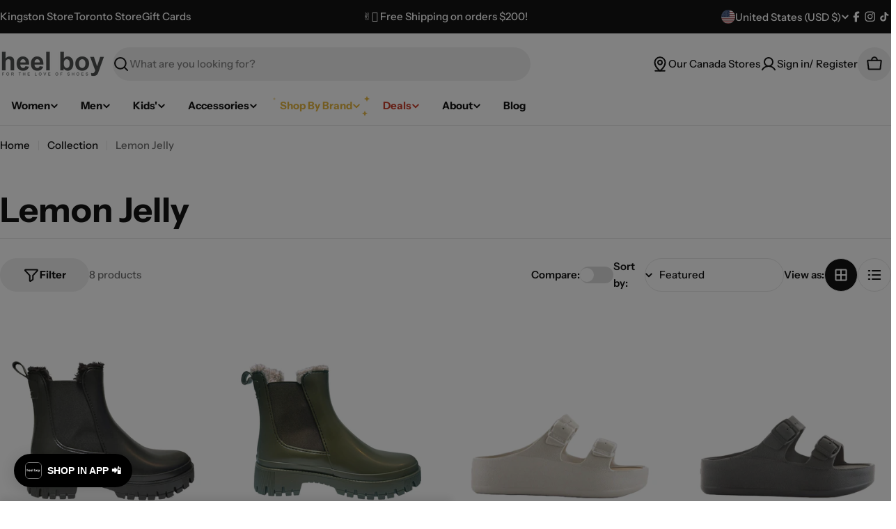

--- FILE ---
content_type: text/javascript
request_url: https://heelboyus.com/cdn/shop/t/118/assets/mobile-sticky-bar.js?v=160745804561808189391758297938
body_size: -75
content:
customElements.get("mobile-sticky-bar")||customElements.define("mobile-sticky-bar",class extends HTMLElement{constructor(){super(),this.classes={enabled:"mobile-sticky-bar-enabled",isShow:"mobile-sticky-bar-up",isHide:"mobile-sticky-bar-down"},this.compareToggleUnsubscriber=FoxTheme.pubsub.subscribe("compare:toggle",this.onCompareToggle.bind(this))}compareToggleUnsubscriber=void 0;connectedCallback(){document.body.classList.add(this.classes.enabled),this.isCompareBarShowing()?this.hide():this.show(),this.lastScrollTop=0,this.scrollHandler=FoxTheme.utils.debounce(this.onScrollHandler.bind(this),10),this.init()}disconnectedCallback(){window.removeEventListener("scroll",this.scrollHandler),this.compareToggleUnsubscriber&&this.compareToggleUnsubscriber()}init(){this.calculateHeight(),window.addEventListener("scroll",this.scrollHandler,!1)}calculateHeight(){requestAnimationFrame(()=>{document.documentElement.style.setProperty("--mobile-sticky-bar-height",`${this.offsetHeight}px`)})}isCompareBarShowing(){return document.body.classList.contains("is-product-comparing")}onCompareToggle(event){event.isActive?this.hide():this.show()}onScrollHandler(){if(this.isCompareBarShowing()){this.hide();return}const offsetTop=document.getElementById("mobileNavStatic").offsetTop,scrollTop=window.scrollY,pointTouch=offsetTop-scrollTop-window.innerHeight;requestAnimationFrame(()=>{this.scrollDirection=scrollTop>this.lastScrollTop?"down":"up",this.lastScrollTop=scrollTop,this.scrollDirection=="up"&&pointTouch>0?this.show():this.hide()})}show(){document.body.classList.remove(this.classes.isHide),document.body.classList.add(this.classes.isShow)}hide(){document.body.classList.remove(this.classes.isShow),document.body.classList.add(this.classes.isHide)}});
//# sourceMappingURL=/cdn/shop/t/118/assets/mobile-sticky-bar.js.map?v=160745804561808189391758297938


--- FILE ---
content_type: text/javascript; charset=utf-8
request_url: https://cdn.virtueimpact.com/widgets/4622/product-page.js?shop=heelboy.myshopify.com
body_size: 3755
content:
(function(virtueLocale, document, window, undefined) {
  let hasShopifyLocale = (typeof Shopify !== 'undefined');
  virtueLocale.getLocale = function() {
    if(hasShopifyLocale && Shopify?.locale && Shopify?.country) {
      return Shopify?.locale
    } else {
      getNavigatorLanguage();
    }
  }
  function getNavigatorLanguage() {
    if (navigator.languages && navigator.languages.length) {
      return navigator.languages[0];
    } else {
      return navigator.userLanguage || navigator.language || navigator.browserLanguage || 'en';
    }
  }
}((window.virtueLocale = typeof Object.create !== 'undefined' ? Object.create(null) : {}), document, window));

(function(pledger, document, window, undefined) {
  if (typeof Shopify == 'undefined') window.Shopify = {};
  if (typeof ShopifyAnalytics == 'undefined') window.ShopifyAnalytics = {};
  pledger.loadCartHooks = function() {
   if(window.virtueCartHooksLoaded == true)  return;
    window.virtueCartHooksLoaded = true;
    (function(ns, fetch) {
      if(typeof fetch !== 'function') return;
      if(!Shopify.pledger_enabled) return;
      ns.fetch = function() {
        const response = fetch.apply(this, arguments);
        response.then(res => {
            if (res.url.startsWith(window.location.origin) && 
            [
              `/cart/add`,
              `/cart/change`,
              `/cart/update`,
              `/cart/clear`,
              `/cart/add.js`,
              `/cart/update.js`,
              `/cart/change.js`,
              `/cart/clear.js`,
              ].some(v => res.url.includes(v))) {
              res.clone().json().then(data => {
                updateDonationsBanner();
              });
            }
        });
        return response;
      }
    }(window, window.fetch));
  }
 
  function virtueDetectMob() {
    return ( ( window.innerWidth <= 800 ) && ( window.innerHeight <= 900 ) );
  }
  pledger.renderProductPageWidget = function() {
       var insertPosition = '';
      if(insertPosition != "manual" && !ShopifyAnalytics?.meta?.product) return;
      //Add the event listener
      window.addEventListener("message", function(e) {
        if(e.origin == 'https://cdn.virtueimpact.com') {
          let data = JSON.parse(e.data);
          if(data.showBanner == true) {
            Shopify.pledger_enabled = true;
            pledger.loadCartHooks();
            let frames = document.querySelectorAll("#product-page-widget");
            if(frames && frames.length) {
              virtueLearnMore.insertLearnMore("product_page_banner");
              for (var i = 0; i < frames.length; i++) {
                  if(data.styles) {
                    for (const prop in data.styles) {
                      frames[i].style[prop] = data.styles[prop];
                    }
                  }
                  frames[i].style.display = "block";
                  if(data.causes > 3) {frames[i].style.height = "15rem";}
                  //Post message back to iframe to get the height
                  let message = {requestHeight: true};
                  frames[i].contentWindow.postMessage(JSON.stringify(message), 'https://cdn.virtueimpact.com' );
               }
            }
            virtueTracking?.ready(frames);
          } else if(data.height) {
            let frames = document.querySelectorAll("#product-page-widget");
            for (var i = 0; i < frames.length; i++) {
              frames[i].style.height = `${data.height}px`;
            }
          } else if(data.selectedCauseId) {
            localStorage.setItem("virtueSelectedCauseId", data.selectedCauseId);
          }
      }
    });
    //Render
    //After the buy button
    if(document.getElementById("pledger-banner") || document.getElementById("product-page-widget")) return;
    let prod_price = 0;
    if(ShopifyAnalytics && ShopifyAnalytics?.meta?.product?.variants.length > 0) {
      prod_price = ShopifyAnalytics?.meta?.product?.variants.filter(val => { return val.id.toString() == ShopifyAnalytics?.meta?.selectedVariantId })[0]?.price;
    }
    if(prod_price == undefined) prod_price = 0;
    if(prod_price == 0 && ShopifyAnalytics?.meta?.product?.variants?.length > 0) {
      prod_price = ShopifyAnalytics?.meta?.product?.variants[0].price
    }
    if(Shopify.cartDonationsEnabled) {
      fetch('/cart.js')
      .then(response => response.json())
      .then(cart => {
        pledgerInsertIframe(cart.total_price);
      });
    } else {
      pledgerInsertIframe(0);
    }
    function pledgerInsertIframe(cartTotal) {
      let src = `https://cdn.virtueimpact.com/widgets/4622/product-page-widget?locale=${virtueLocale.getLocale()}&shop_location=${window.location.origin}&product_id=${ShopifyAnalytics?.meta?.product?.id}&price=${prod_price}&cart_total=${cartTotal}&currency=${Shopify?.currency?.active}&rate=${Shopify?.currency?.rate}&chosen_cause_id=${localStorage.getItem("virtueSelectedCauseId")}`;
      let iframe = '<iframe allowTransparency="true" id="product-page-widget" style="frameborder:0; display:none; width:100%; border:none;margin:20px 0px;" src=' + src + '></iframe>';
      let customSelector = '';
      let customPosition = '';
      let customMobileSelector = '';
      let customMobilePosition = '';
      //Get the section to insert the iframe
      let insertPosition = '';
      if(insertPosition == "manual" && virtueProductCurrentScript) {
        virtueProductCurrentScript.insertAdjacentHTML("afterend", iframe);
      } else if(customMobileSelector.length > 0 && virtueDetectMob()) {
        document.querySelector(customMobileSelector).insertAdjacentHTML(customMobilePosition || 'beforeend', iframe);
      } else if (customSelector.length > 0) {
        document.querySelector(customSelector).insertAdjacentHTML(customPosition || 'beforeend', iframe);
      } else {
        let buySections = [];
        const pldgeProdPageSelectors = ["product-form", ".product-single__form", "form.product-form", "form.productAction", 'form[action="/cart/add"]'];
        for (var i = 0; i < pldgeProdPageSelectors.length; i++) {
          buySections = document.querySelectorAll(pldgeProdPageSelectors[i]);
          if(buySections.length) break;
        }
        if(buySections.length) {
          for (var i = 0; i < buySections.length; i++) {
            let element = buySections[i];
            if (element.offsetWidth > 0 || element.offsetHeight > 0) {
              element.insertAdjacentHTML('beforeend', iframe);
              break;
            }
          }
        }
      }
    }
  }
  pledger.handleVariantChanges = function() {
    function virtueInterceptUrl (fn, handler, before) {
      return function interceptor () {
        if (before) {
          handler.apply(this, arguments)
          return fn.apply(this, arguments)
        } else {
          var result = fn.apply(this, arguments)
          handler.apply(this, arguments)
          return result
        }
      }
    }

    function virtueUrlHandler () {
      //Get the variant id
      //Get the variant and amount
      //Update the iframe / 2.0 widget
      try {
        let frames = document.querySelectorAll("#product-page-widget");
        if(!frames || !frames.length) return;
        //Get the cart total price
        let variantId = new URLSearchParams(window.location.search).get("variant") || ShopifyAnalytics?.meta?.selectedVariantId
        let newVariant = ShopifyAnalytics?.meta?.product?.variants.filter(val => { return val.id.toString() == variantId })[0];
        let message = { variantChanged: true, variantPrice: (newVariant.price / 100) };
        if(frames && frames.length) {
          for (var i = 0; i < frames.length; i++) {
            frames[i].contentWindow.postMessage(JSON.stringify(message), 'https://cdn.virtueimpact.com' );
          }
        }
      } catch {

      }
    }


    // Assign listeners
    history.pushState = virtueInterceptUrl(history.pushState, virtueUrlHandler);
    history.replaceState = virtueInterceptUrl(history.replaceState, virtueUrlHandler);
    window.addEventListener('popstate', virtueUrlHandler);
  }
}((window.pledger = typeof Object.create !== 'undefined' ? Object.create(null) : {}), document, window));
var virtueProductCurrentScript = document.currentScript;
//Upsell donations
Shopify.cartDonationLevels = [{"cart_value":100,"donation_type":"percentage","donation_value":10,"donation_message":"When you spend £100 or more donate 10% of your order to a cause with impact."},{"cart_value":150,"donation_type":"percentage","donation_value":15,"donation_message":"When you spend £150 or more donate 15% of your order to a cause with impact."},{"cart_value":200,"donation_type":"percentage","donation_value":20,"donation_message":"When you spend £200 or more donate 20% of your order to a cause with impact."}];
Shopify.cartDonationsEnabled = false;
pledger.renderProductPageWidget();
pledger.handleVariantChanges();
function updateDonationsBanner() {
  let frames = document.querySelectorAll("#product-page-widget");
  if(!frames || !frames.length) return;
  fetch('/cart.js')
    .then(response => response.json())
    .then(cart => {
      //Get the cart total price
      var cartTotal = (cart.total_price / 100);
      let message = { cartUpdated: true, cartTotal: cartTotal };
      if(frames && frames.length) {
        for (var i = 0; i < frames.length; i++) {
          frames[i].contentWindow.postMessage(JSON.stringify(message), 'https://cdn.virtueimpact.com' );
        }
      }
    });
  }
(function(virtueLocale, document, window, undefined) {
  let hasShopifyLocale = (typeof Shopify !== 'undefined');
  virtueLocale.getLocale = function() {
    if(hasShopifyLocale && Shopify?.locale && Shopify?.country) {
      return Shopify?.locale
    } else {
      getNavigatorLanguage();
    }
  }
  function getNavigatorLanguage() {
    if (navigator.languages && navigator.languages.length) {
      return navigator.languages[0];
    } else {
      return navigator.userLanguage || navigator.language || navigator.browserLanguage || 'en';
    }
  }
}((window.virtueLocale = typeof Object.create !== 'undefined' ? Object.create(null) : {}), document, window));

(function(virtueLearnMore, document, window, undefined) {
  virtueLearnMore.loadFrame = function() {
     window.addEventListener("message", function(e) {
      if(e.origin == 'https://cdn.virtueimpact.com' || e.origin == window.location.origin) {
        try{
          let data = JSON.parse(e.data);
          if(data.showLearnMorePopup == true) {
            let frame = document.getElementById("learn-more-widget");
            frame.style.top = `${document.documentElement.scrollTop}px`;
            frame.style.display = "inline";
            document.body.style.overflow = "hidden";
          } else if(data.showLearnMorePopup == false) {
            document.getElementById("learn-more-widget").style.display = "none";
            document.body.style.overflow = "scroll";
          }
        } catch (e){}
      }
     });
  }
  virtueLearnMore.insertLearnMore = function(widget) {
    if(!document.querySelector("#learn-more-widget")) {
      let iframe = document.createElement('iframe');
      iframe.style.display = "none";
      iframe.style.width="100%";
      iframe.id = "learn-more-widget";
      iframe.style.height="100vh";
      iframe.style.align="left";
      iframe.style.scrolling="no";
      iframe.style.position = "absolute";
      iframe.style.frameborder="0";
      iframe.style.backgroundColor = "transparent";
      iframe.style.zIndex="888888888888888";
      iframe.allowTransparency = true;
      iframe.style.border = "0px";
      let params = {
        shop_location: window.location.origin,
        widget: widget,
        locale: virtueLocale.getLocale()
      };
      if(hasShopify) {
        params.currency = Shopify?.currency?.active;
        params.rate = Shopify?.currency?.rate || 1;
      }
      if(widget == "custom" && hasShopify && Shopify?.virtueWidget) {
        params = {
          ...params,
          ...Shopify.virtueWidget
        }
      }
      if (hasShopify && ShopifyAnalytics?.meta?.product?.id) {
          params.product_id = ShopifyAnalytics?.meta?.product?.id;
      }
      iframe.src = `https://cdn.virtueimpact.com/widgets/4622/learn-more-widget?${new URLSearchParams(params).toString()}`;
      document.body.appendChild(iframe);
      virtueLearnMore.loadFrame();
    }
  }

}((window.virtueLearnMore = typeof Object.create !== 'undefined' ? Object.create(null) : {}), document, window));
var hasShopify = (typeof Shopify !== 'undefined');
if(hasShopify && Shopify?.loadLearnMoreWidget) {
  virtueLearnMore.insertLearnMore(Shopify?.loadLearnMoreWidget);
}
  (function(virtueTracking, document, window, undefined) {
  function generateId() {
    return 'xxxxxxxx-xxxx-4xxx-yxxx-xxxxxxxxxxxx'.replace(/[xy]/g, function (c) {
      const r = Math.random() * 16 | 0;
      const v = c === 'x' ? r : (r & 0x3 | 0x8);
      return v.toString(16);
    });
  }
  function setCookie (name, value, ttl, domain) {
    let expires = "";
    let cookieDomain = "";
    if (ttl) {
      const date = new Date();
      date.setTime(date.getTime() + (ttl * 60 * 1000));
      expires = "; expires=" + date.toGMTString();
    }
    if (domain) {
      cookieDomain = "; domain=" + domain;
    }
    document.cookie = name + "=" + escape(value) + expires + cookieDomain + "; path=/; samesite=lax";
  }
  function getCookie (name) {
    let i, c;
    const nameEQ = name + "=";
    const ca = document.cookie.split(';');
    for (i = 0; i < ca.length; i++) {
      c = ca[i];
      while (c.charAt(0) === ' ') {
        c = c.substring(1, c.length);
      }
      if (c.indexOf(nameEQ) === 0) {
        return unescape(c.substring(nameEQ.length, c.length));
      }
    }
    return null;
  }
  virtueTracking.setVisitorId = function() {
    let visitorId = generateId();
    setCookie("virtue_visitor", visitorId, 2 * 365 * 24 * 60)
    return visitorId;
  }
  virtueTracking.getVisitorId = function() {
    if(!virtueTracking.visitorId) {
      virtueTracking.visitorId = getCookie("virtue_visitor") || virtueTracking.setVisitorId();
    }
    return virtueTracking.visitorId;
  }
  virtueTracking.setVisitId = function() {
    let visitId = generateId();
    setCookie("virtue_visit", visitId, 4 * 60)
    return visitId;
  }
  virtueTracking.getVisitId = function() {
    if(!virtueTracking.visitId) {
      virtueTracking.visitId = getCookie("virtue_visit") || virtueTracking.setVisitId();
    }
    return virtueTracking.visitId;
  }
  virtueTracking.getCheckoutToken = function() {
    return Shopify?.checkout?.token || null;
  }
  virtueTracking.getCartToken = function() {
      if(!virtueTracking.cartToken) {
        let cookieVal = getCookie("cart");
        if(cookieVal) {
          virtueTracking.cartToken = cookieVal;
        } else {
          virtueTracking.setCartToken().then((token) => {
            return token;
          });
        }
      }
      return virtueTracking.cartToken;
    }
    virtueTracking.setCartToken = function() {
      return fetch("/cart.js").then((response) => { return response.json() }).then((data) => {
        if(data?.token) {
          setCookie("cart", data.token, 4 * 60)
          return data?.token;
        }
      })
    }
  virtueTracking.ready = function(widgets) {
    try {
      if(!widgets || !widgets.length) return;
      let data = { trackingReady: true, visitId: virtueTracking.getVisitId(), visitorId: virtueTracking.getVisitorId(), pageData: {name: parent.window.document.title, url: parent.window.document.location.href, cartToken: virtueTracking.getCartToken() }};
      let checkoutToken = virtueTracking.getCheckoutToken();
      if(checkoutToken) data.checkoutToken = checkoutToken;
      for (var i = 0; i < widgets.length; i++) {
        widgets[i].contentWindow.postMessage(JSON.stringify(data), 'https://cdn.virtueimpact.com' );
      }
    } catch(e) {
    }
  }
}((window.virtueTracking = typeof Object.create !== 'undefined' ? Object.create(null) : {}), document, window));



